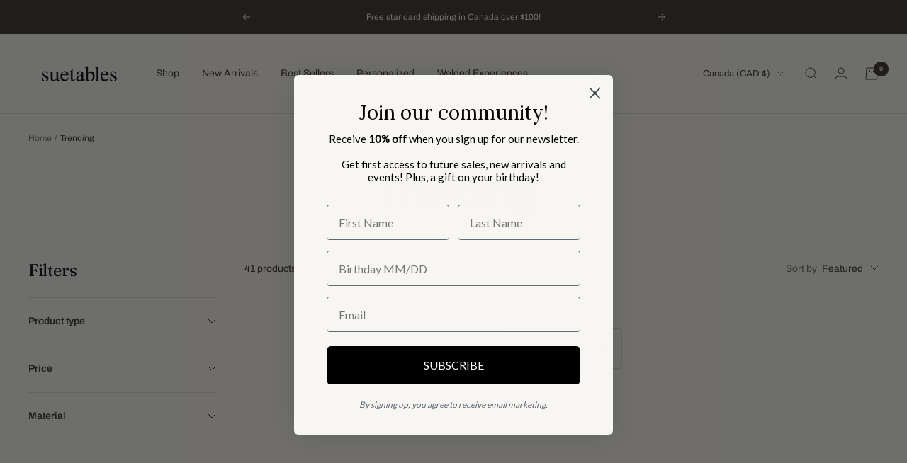

--- FILE ---
content_type: text/css
request_url: https://suetables.com/cdn/shop/t/57/assets/custom.css?v=122610698991769430241764181340
body_size: -523
content:
.cmApp_logo {
  display: none !important;
}

.cmApp_slideOutTab, .cmApp_formSubmitButton {
  background: #000 !important;
}

.cmApp_signupContainer, .cmApp_signupContainer div, .cmApp_signupContainer input, .cmApp_signupContainer textarea, .cmApp_signupContainer select {
  font-family: 'Archivo', serif !important;
}

.price-list .price {
  font-weight: 600;
}

--- FILE ---
content_type: text/javascript
request_url: https://suetables.com/cdn/shop/t/57/assets/custom.js?v=167639537848865775061764181340
body_size: -564
content:
//# sourceMappingURL=/cdn/shop/t/57/assets/custom.js.map?v=167639537848865775061764181340
